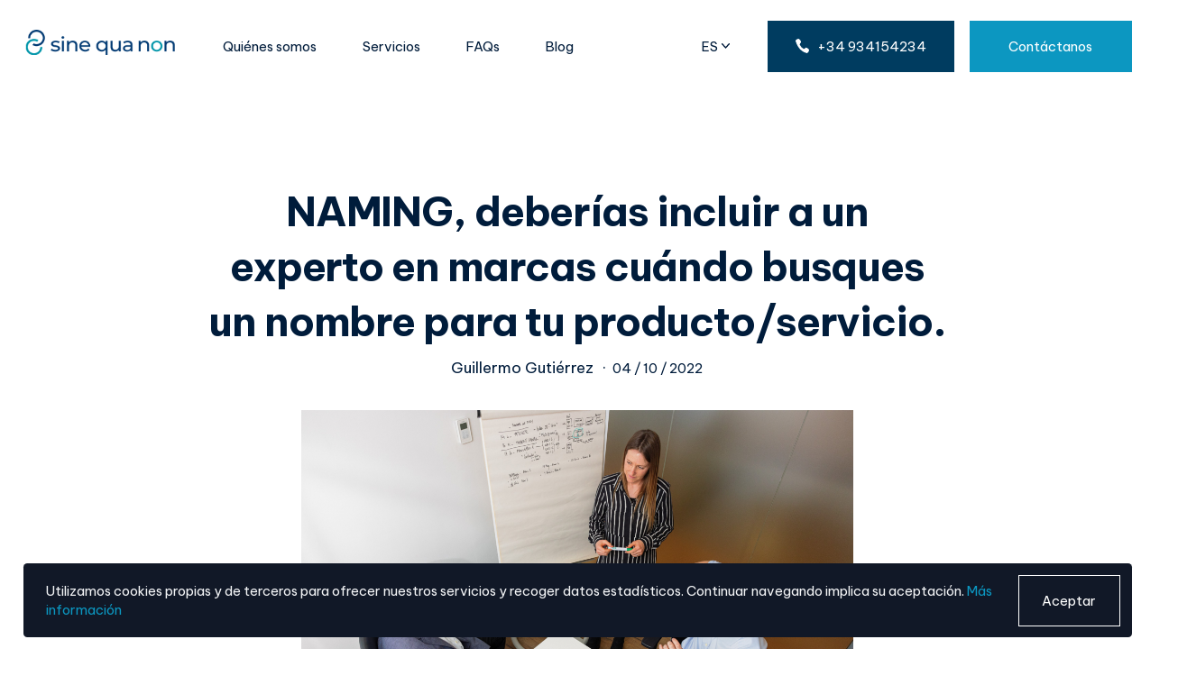

--- FILE ---
content_type: text/html; charset=UTF-8
request_url: https://www.sine-quanon.com/incluir-experto-marcas-al-buscar-naming-n-62-es
body_size: 11428
content:
<!DOCTYPE html>
<html lang="es">
<head>
    
    <meta charset="UTF-8">
<meta content="width=device-width, initial-scale=1.0, minimum-scale=1" name="viewport">

    <link rel="canonical" href="https://www.sine-quanon.com/incluir-experto-marcas-al-buscar-naming-n-62-es" />
<base href="https://www.sine-quanon.com/">


<link rel="icon" type="image/png" href="/favicon-96x96.png" sizes="96x96" />
<link rel="icon" type="image/svg+xml" href="/favicon.svg" />
<link rel="shortcut icon" href="/favicon.ico" />
<link rel="apple-touch-icon" sizes="180x180" href="/apple-touch-icon.png" />
<meta name="apple-mobile-web-app-title" content="Sine-Quanon" />
<link rel="manifest" href="/site.webmanifest" />


<title>Naming: pasos al buscar un nombre para producto o servicio</title>
<meta name="keywords" content="" />
<meta name="description" content="Te explicamos porqué deberías incluir a un experto en marcas cuándo busques un nombre para tu próximo producto o servicio y la importancia de la visión legal." />

        <link rel="alternate" href="https://www.sine-quanon.com/incluir-experto-marcas-al-buscar-naming-n-62-es" hreflang="es-ES" />
        
<!-- Metas Open Graph -->
<link rel="image_src" href="https://www.sine-quanon.com/share.jpg" />
<meta property="og:type" content="website" />
<meta property="og:image" content="https://www.sine-quanon.com/share.jpg"/>
<meta property="og:image:type" content="image/jpeg" />
<meta property="og:image:width" content="200" />
<meta property="og:image:height" content="200" />
<meta property="og:url" content="https://www.sine-quanon.com/incluir-experto-marcas-al-buscar-naming-n-62-es" />
<meta property="og:title" content="Naming: pasos al buscar un nombre para producto o servicio" />
<meta property="og:description" content="Te explicamos porqué deberías incluir a un experto en marcas cuándo busques un nombre para tu próximo producto o servicio y la importancia de la visión legal." />

<!-- Metas Facebook -->

<!-- Twitter Card data -->
<meta name="twitter:title" content="Naming: pasos al buscar un nombre para producto o servicio">
<meta name="twitter:description" content="Te explicamos porqué deberías incluir a un experto en marcas cuándo busques un nombre para tu próximo producto o servicio y la importancia de la visión legal.">
<meta name="twitter:image" content="https://www.sine-quanon.com/share.jpg">

<!-- Preload resources -->
<link rel="preload" href="css/app.css" as="style" />
<link rel="preload" href="js/app.js" as="script" />
<link rel="preload" href="https://fonts.googleapis.com/css2?family=Be+Vietnam+Pro:wght@400;600;700;800&display=swap" as="style" />

<link href="css/app.css" rel="stylesheet" type="text/css" media="screen" />

<!--[if lt IE 9]>
<script src="js/html5.js"></script>
<![endif]-->

<!-- Google Tag Manager -->
<script>(function(w,d,s,l,i){w[l]=w[l]||[];w[l].push({'gtm.start':
new Date().getTime(),event:'gtm.js'});var f=d.getElementsByTagName(s)[0],
j=d.createElement(s),dl=l!='dataLayer'?'&l='+l:'';j.async=true;j.src=
'https://www.googletagmanager.com/gtm.js?id='+i+dl;f.parentNode.insertBefore(j,f);
})(window,document,'script','dataLayer','GTM-M7JPTVM');</script>
<!-- End Google Tag Manager -->

                <script src="https://www.google.com/recaptcha/api.js" async defer></script>
            
<script type="application/ld+json">
{
  "@context": "https://schema.org/",
  "@type": "WebSite",
  "name": "Sine Qua Non",
  "url": "https://www.sine-quanon.com",
  "description": "Especialistas en blindar sus activos intangibles y en tramitar el registro de marcas y patentes. Asistencia legal en protección de derechos de autor o digitales.",
  "alternateName": "Asesoría de Registro de Marcas y Patentes"
}
</script>
<script type="application/ld+json">
{
  "@context": "https://schema.org/",
  "@type": "Corporation",
  "name": "SQN Quanon Legal, SL",
  "url": "https://www.sine-quanon.com",
  "logo": "https://www.sine-quanon.com/images/logo.png",
  "image": "https://www.sine-quanon.com/images/page_photos/big_full_1656324806home-about.webp",
  "email": "info@sine-quanon.com",
  "description": "Especialistas en blindar sus activos intangibles y en tramitar el registro de marcas y patentes. Asistencia legal en protección de derechos de autor o digitales.",
  "address": {
    "@type": "PostalAddress",
    "postalCode": "08006",
    "streetAddress": "Via Augusta 29, 6ª planta",
    "addressRegion": "ES",
    "addressLocality": "Barcelona"
  },
  "telephone": "+34934154234",
  "sameAs": [
    "https://www.linkedin.com/company/sinequanon-spain/"],
  "foundingDate": "10-07-2020"
}
</script>
<script type="application/ld+json">
{
  "@context": "https://schema.org",
  "@type": "Attorney",
  "name": "Sine Qua Non",
  "image": "https://www.sine-quanon.com/images/logo.png",
  "@id": "",
  "url": "https://www.sine-quanon.com",
  "telephone": "+34934154234",
  "address": {
    "@type": "PostalAddress",
    "streetAddress": "Via Augusta 29, 6ª planta",
    "addressLocality": "Barcelona",
    "postalCode": "08006",
    "addressCountry": "ES"
  },
  "geo": {
    "@type": "GeoCoordinates",
    "latitude": 41.3974333,
    "longitude": 2.1540414
  },
  "openingHoursSpecification": {
    "@type": "OpeningHoursSpecification",
    "dayOfWeek": [
      "Monday",
      "Tuesday",
      "Wednesday",
      "Thursday",
      "Friday"
    ],
    "opens": "08:30",
    "closes": "17:00"
  }
}
</script>

    
    <script type='text/javascript' src='https://platform-api.sharethis.com/js/sharethis.js#property=62df9733acbf2a001902a036&product=sop' async='async'></script>

    <script type="application/ld+json">
        {
            "@context": "https://schema.org",
            "@type": "BlogPosting",
            "mainEntityOfPage": {
                "@type": "WebPage",
                "@id": "https://www.sine-quanon.com/incluir-experto-marcas-al-buscar-naming-n-62-es"
            },
            "headline": "Naming: pasos al buscar un nombre para producto o servicio",
            "image": {
                "@type": "ImageObject",
                "caption": "Naming: pasos al buscar un nombre para producto o servicio",
                "url": "https://www.sine-quanon.com/share.jpg"
            },
            "datePublished": "2022-10-04 00:00:00",

            "author": {
                "@type": "Organization",
                "name": "Sine Qua Non"
            },
            "publisher": {
                "@type": "Organization",
                "name": "Sine Qua Non",
                "logo": {
                    "@type": "ImageObject",
                    "url": "https://sine-quanon.com/share.jpg"
                }
            },
            "description": "Te explicamos porqué deberías incluir a un experto en marcas cuándo busques un nombre para tu próximo producto o servicio y la importancia de la visión legal."
        }
    </script>

</head>
<body>
    
<!-- Google Tag Manager (noscript) -->
<noscript><iframe src="https://www.googletagmanager.com/ns.html?id=GTM-M7JPTVM"
height="0" width="0" style="display:none;visibility:hidden"></iframe></noscript>

    <div class="fixed flex items-center bottom-0 left-0 w-full sm:pb-3 sm:px-6 z-40" id="cookiesMessage">
        <div class="flex items-center justify-between p-3 w-full bg-gray-900 sm:rounded text-gray-100">
            <p class="mb-0 mx-3 text-sm">
                Utilizamos cookies propias y de terceros para ofrecer nuestros servicios y recoger datos estadísticos. Continuar navegando implica su aceptación.                <a href="cookies" title="política de cookies">
                    Más información                </a>
            </p>
            <span id="cookiesAccept" class="button-ghost text-sm cursor-pointer border-white text-white">
                Aceptar            </span>
        </div>
    </div>

<header class="fixed flex items-center w-full h-14 lg:h-24 bg-white z-50" id="header">
	<div class="flex justify-between items-center mx-4 lg:mx-6 w-full">
				<a href="" class="w-36 lg:w-40 mr-4 xl:mr-12 2xl:mr-16 flex-none" title="Inicio">
			<picture class="">
				<img src="images/logo.png" alt="Inicio" class="w-full h-auto" width="551" height="66" loading="eager">
			</picture>
		</a>

		<div class="flex items-center order-2">
						<div class="lg:hidden menu__icon cursor-pointer" id="menuOpen" data-toggle="mainMenu">
				<svg xmlns="http://www.w3.org/2000/svg" stroke="none" class="fill-current text-secondary-500 w-7 h-7" id="icon_menu" viewBox="0 0 24 24"><path d="M23.3 5.2H.7c-.4 0-.7-.3-.7-.7 0-.4.3-.7.7-.7h22.6c.4 0 .7.3.7.7 0 .4-.3.7-.7.7zm0 7.5H.7c-.4 0-.7-.3-.7-.7s.3-.7.7-.7h22.6c.4 0 .7.3.7.7s-.3.7-.7.7zm0 7.5H.7c-.4 0-.7-.3-.7-.7s.3-.7.7-.7h22.6c.4 0 .7.3.7.7s-.3.7-.7.7z"></path></svg>
			</div>
		</div>

				<div class="menu menu-right lg:flex lg:items-center w-full max-w-xs lg:max-w-full lg:justify-between shadow-2xl lg:shadow-none" id="mainMenu">
			<div class="menu__close absolute top-5 right-4" id="menuClose" data-toggle="mainMenu">
                <svg xmlns="http://www.w3.org/2000/svg" stroke="none" class="fill-current text-secondary-500 w-6 h-6" id="icon_close" viewBox="0 0 24 24"><path d="M.7.1C.5.1.3.2.2.3c-.3.3-.3.7 0 1L10.9 12 .2 22.6c-.3.3-.3.7 0 1 .3.3.7.3 1 0L12 12.9l10.8 10.8c.3.3.7.3 1 0 .1-.1.2-.3.2-.5s-.1-.4-.2-.5L13.1 12 23.8 1.4c.1-.2.2-.4.2-.6 0-.2-.1-.4-.2-.5-.3-.3-.7-.3-1 0L12 11.1 1.2.3C1.1.2.9.1.7.1z"></path></svg>
			</div>
			<nav class="lg:order-1 flex flex-wrap items-center justify-start">
				<ul class="menu__list list-none mt-15 lg:mt-0 order-2 lg:order-none">
					
<li class=" menu__item">
	<a href="quienes-somos" title="Quiénes somos">
		Quiénes somos	</a>
</li>

<li class=" dropdown menu__item">
	<span class="cursor-pointer">Servicios</span>

    <svg class="icon menuDown text-secondary-500 w-4 h-4" fill="currentColor" stroke="none" viewBox="0 0 24 24" width="24" height="24"><path d="M12 16.7L1.2 5.9c-.3-.3-.7-.3-1 0s-.3.7 0 1l11.3 11.3c.3.3.7.3 1 0L23.8 6.8c.1-.1.2-.3.2-.5s-.1-.3-.2-.4c-.3-.3-.7-.3-1 0L12 16.7z"></path></svg>

    <ul class="dropdown__menu">
                    <li class=" menu__item m-0 md:px-0">
                <a href="tramites-cs-1-es">Trámites</a>
            </li>
                    <li class=" menu__item m-0 md:px-0">
                <a href="consultoria-cs-2-es">Consultoría</a>
            </li>
                    <li class=" menu__item m-0 md:px-0">
                <a href="asistencia-legal-juridica-cs-3-es">Asistencia legal  y jurídica</a>
            </li>
                    <li class=" menu__item m-0 md:px-0">
                <a href="otros-cs-4-es">Otros</a>
            </li>
            </ul>
</li>

<li class=" menu__item">
	<a href="faqs" title="FAQs">
		FAQs	</a>
</li>

<li class="active menu__item">
	<a href="noticias" title="Blog">
		Blog	</a>
</li>

				</ul>
				<div class="order-1 lg:order-none lg:hidden">
					<div class="lang group relative flex items-center lg:inline-block pl-6 py-6 lg:pl-0 lg:py-0">
    <div class="flex items-center underline lg:no-underline uppercase cursor-pointer text-sm">
        <span class="no-underline">es</span>
        <svg class="fill-current hidden lg:block ml-1"
            stroke="none"
            width="8.844"
            height="5.358">
            <path d="M4.422 5.357L.193 1.124a.659.659 0 11.931-.931l3.3 3.293 3.3-3.293a.659.659 0 01.931.931z"/>
        </svg>
    </div>

    <div class="lang__menu flex lg:absolute lg:hidden lg:group-hover:block items-center lg:mt-0 lg:left-1/2 transform lg:-translate-x-1/2 text-sm">
                            <a href="en/" class="block ml-3 lg:ml-0 lg:p-2 text-sm text-secondary-500 lg:bg-secondary-500 lg:hover:bg-primary-500 transition-all duration-300 ease-in-out no-underline">
                        EN                    </a>
                    </div>
</div>
				</div>
			</nav>
			<div class="flex flex-wrap items-center lg:order-2">
				<div class="hidden lg:flex lg:order-1 lg:mr-10">
					<div class="lang group relative flex items-center lg:inline-block pl-6 py-6 lg:pl-0 lg:py-0">
    <div class="flex items-center underline lg:no-underline uppercase cursor-pointer text-sm">
        <span class="no-underline">es</span>
        <svg class="fill-current hidden lg:block ml-1"
            stroke="none"
            width="8.844"
            height="5.358">
            <path d="M4.422 5.357L.193 1.124a.659.659 0 11.931-.931l3.3 3.293 3.3-3.293a.659.659 0 01.931.931z"/>
        </svg>
    </div>

    <div class="lang__menu flex lg:absolute lg:hidden lg:group-hover:block items-center lg:mt-0 lg:left-1/2 transform lg:-translate-x-1/2 text-sm">
                            <a href="en/" class="block ml-3 lg:ml-0 lg:p-2 text-sm text-secondary-500 lg:bg-secondary-500 lg:hover:bg-primary-500 transition-all duration-300 ease-in-out no-underline">
                        EN                    </a>
                    </div>
</div>
				</div>
				<div class="lg:order-2 flex flex-wrap lg:flex-nowrap items-center py-6 px-7 lg:p-0">
					<a href="mailto:info@sine-quanon.com" title="info@sine-quanon.com" class="hidden 2xl:flex items-center text-secondary-500 text-sm mb-3 lg:mb-0 lg:mr-6" target="_blank">
						<svg xmlns="http://www.w3.org/2000/svg" class="mr-2" width="16.682" height="12.512" viewBox="0 0 16.682 12.512">
							<g>
								<g>
								<path data-name="email-[#1572]" d="M292.341,772.4,284,765.044v9.468h16.682v-9.468Zm0-2.22L284,762.818V762h16.682v.818Z" transform="translate(-284 -762)" fill="currentColor" fill-rule="evenodd"/>
								</g>
							</g>
						</svg>
						info@sine-quanon.com					</a>
					<a href="tel:+34934154234" title="+34 934154234" class="button-secondary md:px-4 xl:px-7 mb-2 lg:mb-0 lg:mr-4 w-full lg:w-auto">
						<svg xmlns="http://www.w3.org/2000/svg" class="mr-2" width="15.351" height="15.342" viewBox="0 0 15.351 15.342">
							<path id="Trazado_51548" data-name="Trazado 51548" d="M7.545,4.854c-.2-2.3-2.6-3.426-2.7-3.472a.509.509,0,0,0-.3-.041c-2.768.459-3.184,2.07-3.2,2.137a.518.518,0,0,0,.01.282C4.653,14,11.514,15.9,13.77,16.528c.174.048.317.087.426.122a.518.518,0,0,0,.378-.022,4.238,4.238,0,0,0,2.1-3.3.522.522,0,0,0-.05-.32,4.962,4.962,0,0,0-3.252-2.265.511.511,0,0,0-.462.11,6.99,6.99,0,0,1-2.221,1.386A9.863,9.863,0,0,1,5.977,7.452a5.609,5.609,0,0,1,1.432-2.2A.522.522,0,0,0,7.545,4.854Z" transform="translate(-1.326 -1.333)" fill="currentColor"/>
						</svg>
						+34 934154234</a>
					<a href="contacto" title="Contáctanos" class="button-primary md:px-4 xl:px-10 w-full lg:w-auto">Contáctanos</a>
				</div>
			</div>
		</div>
	</div>
</header>

<div class="generalContent bg-white pt-14 lg:pt-24">

    <main class="py-12 md:py-24">
        <div class="container">
            <div class="flex justify-center">
                <div class="w-full lg:w-2/3">
                    <article>
                        <h1 class="my-0 text-center">NAMING, deberías incluir a un experto en marcas cuándo busques un nombre para tu producto/servicio.</h1>
                        <div class="flex flex-wrap items-center justify-center mt-2 mb-8">
                            <span class="text-base block">Guillermo Gutiérrez</span>
                            <span class="text-base block mx-2">&#183;</span>
                            <span class="text-sm block ">04 / 10 / 2022</span>
                        </div>

                        <div class="mb-8 md:mb-16">
                                                    <div class="glide  relative h-full">
                                <div class="glide__track h-full" data-glide-el="track">
                                    <div class="glide__slides h-full">
                                                                                    <div class="w-full">
                                                <picture>
                                                    <img src="pics_fotosnoticias/62/med_full_sqn-50.jpg" alt="NAMING, deberías incluir a un experto en marcas cuándo busques un nombre para tu producto/servicio." class="max-w-full md:max-w-xl mx-auto" loading="eager" />
                                                </picture>
                                            </div>
                                                                            </div>
                                </div>
                            </div>
                                                </div>

                                                    <div class="mb-6"><h2 class="reader-text-block__heading1">&iquest;Deberia establecerse una cooperaci&oacute;n estrecha y constante entre el asesor de marcas y el departamento de marketing?</h2>
<p class="reader-text-block__paragraph">En la correcta gesti&oacute;n de los <a href="https://www.sine-quanon.com/peritaje-de-activos-intangibles-sociedades-s-11-es" title="peritaje activos intangibles">activos intangibles</a> de las&nbsp;empresas y su lanzamiento publicitario no cabe descuidar los aspectos legales,con el objeto de que un producto o un servicio que ha sido perge&ntilde;ado durante mucho tiempo en todos los departamentos involucrados, se convierta en un &eacute;xito en el mercado.</p>
<p class="reader-text-block__paragraph"></p>
<blockquote class="reader-text-block__quote"><em>Dependiendo de lo llamativo, impactante y de su capacidad de permanecer en la memoria del consumidor, el producto o servicio tendr&aacute; mayor o menor incidencia....</em></blockquote>
<p class="reader-text-block__paragraph"></p>
<p class="reader-text-block__paragraph">En muchas ocasiones se produce un "choque" entre esos departamentos de marketing propios o ajenos de las empresas y el <a href="https://www.sine-quanon.com/asistencia-legal-juridica-cs-3-es" title="asistencia legal">asesor legal</a>. Aunque sea conocido por la empresa y sus creadores el potencial del producto, va a ser desconocida la acogida del consumidor. Aqu&iacute; es d&oacute;nde toma especial relevancia el nombre que el producto o servicio va a llevar como compa&ntilde;ero de viaje. Va a depender su &eacute;xito o su fracaso, en gran medida, el impacto creado. Dependiendo de lo llamativo y de su capacidad de permanecer en la memoria del consumidor, el producto o servicio tendr&aacute; mayor o menor incidencia, sin olvidar por supuesto otros aspectos relacionados con el marketing que tambi&eacute;n influyen y mucho.</p>
<blockquote class="reader-text-block__quote">&iquest;No resulta obvio que si usamos un nombre descriptivo vamos a encontrarnos, con total seguridad, con competidores que buscar&aacute;n&nbsp;exactamente lo mismo?</blockquote>
<p class="reader-text-block__paragraph"></p>
<p class="reader-text-block__paragraph">Centr&aacute;ndonos &uacute;nicamente en el aspecto verbal, la denominaci&oacute;n, desde el departamento de marketing se prefiere asociar a nombres descriptivos, gen&eacute;ricos, es decir nombres de f&agrave;cil identificaci&oacute;n y que obviamente van a tener un f&aacute;cil arraigo en la mente del consumidor; Son nombres que sin disimulo anuncian, describen o sugieren de forma obvia lo que se quiere vender; el asesor en materia de marcas no va a poder recomendar seguir esas directrices, los aspectos netamente legales los veremos m&aacute;s adelante, pero<span>&nbsp;</span><strong>&iquest;no resulta obvio que si usamos un <a href="https://www.sine-quanon.com/esto-no-es-una-pipa-ni-una-marca-n-43-es" title="historias naming descriptivo">nombre descriptivo</a> vamos a encontrarnos, con total seguridad, con competidores que buscar&aacute;n&nbsp;exactamente lo mismo?<span>&nbsp;</span></strong>y en ese caso<span>&nbsp;</span><strong>&iquest;Como nos distinguimos de esos competidores?</strong>,<span>&nbsp;</span><strong>&iquest;Como van los&nbsp;consumidores a encontrarnos?</strong>,<span>&nbsp;</span><strong>&iquest;Qu&eacute; ventaja competitiva tendremos?</strong><span>&nbsp;</span>Las respuestas parecen claras: no nos vamos a distinguir, no les va a ser f&aacute;cil encontrarnos y no vamos a tener ninguna ventaja competitiva.</p>
<p class="reader-text-block__paragraph">Con respecto al nombre escogido, el objetivo ser&iacute;a no s&oacute;lo conseguir que quede en la memoria del consumidor de forma r&aacute;pida y permanente, si no que tambi&eacute;n pueda ser &uacute;nico y exclusivo. Si el nombre es gen&eacute;rico o descriptivo, dif&iacute;cilmente vamos a poder cumplir con la segunda parte de la ecuaci&oacute;n, pues la &uacute;nica manera de conseguir un monopolio sobre ese nombre es su registro como marca, y las oficinas de registro no van permitir ese tipo de protecci&oacute;n, no de forma monopol&iacute;stica al menos. Ese es precisamente el obstaculo legal que nos vamos a encontrar, no vamos a poder registrar la marca o bien lo conseguiremos pero de forma que cualquier otra persona pueda hacer uso de la misma denominaci&oacute;n.</p>
<p class="reader-text-block__paragraph"></p>
<blockquote class="reader-text-block__quote">Con respecto al nombre escogido, el objetivo ser&iacute;a no s&oacute;lo conseguir que quede en la memoria del consumidor de forma r&aacute;pida y permanente, si no que tambi&eacute;n pueda ser &uacute;nico y exclusivo.</blockquote>
<p class="reader-text-block__paragraph"></p>
<p class="reader-text-block__paragraph">Es recomendable incluir al asesor en marcas en las reuniones del equipo de marketing que se encuentre desarrollando el nombre del producto; Ese proceso de naming debiera contar con el perfil del asesor, pues una ligera variaci&oacute;n puede mejorar el aspecto legal, o aportar evaluaciones previas, o b&uacute;squedas de antecedentes registrados existentes, valorando si se encuentran de forma efectiva en uso y pueden constituir un problema en nuestro camino. Con ello podemos estar ahorrando dinero, tiempo, esfuerzo, problemas con terceros o reparos de examinadores en el momento de peticionar el registro. Derivado de ello, tambi&eacute;n puede ayudar a planificar el tiempo de registro en relaci&oacute;n al momento de exposici&oacute;n o lanzamiento a publico.</p>
<p class="reader-text-block__paragraph">Incluir la visi&oacute;n legal con respecto a un producto en las reuniones de creaci&oacute;n de marca, s&oacute;lo puede aportar beneficios a la empresa.</p></div>
                        
                        
                        

                        <div class="mt-8 flex flex-wrap items-start">
                            <div class="w-full md:w-1/2">
                                <h3>Compartir este artículo</h3>
                                <div class="mt-4 sharethis-inline-share-buttons"></div>
                            </div>
                            <div class="w-full md:w-1/2 flex justify-start md:justify-end mt-2 md:mt-0">
                                <div class="w-auto">
                                    <h3>Categorías del artículo</h3>
                                    <ul class="list-none mt-2 -mb-2 flex flex-wrap items-center">
                                                                                <li class="p-2">
                                                <span class="bg-primary-50 bg-opacity-20 text-tertiary-50 py-2 px-4 text-sm">
                                                    Marcas                                                </span>
                                            </li>
                                                                                    <li class="p-2">
                                                <span class="bg-primary-50 bg-opacity-20 text-tertiary-50 py-2 px-4 text-sm">
                                                    Marketing                                                </span>
                                            </li>
                                                                                    <li class="p-2">
                                                <span class="bg-primary-50 bg-opacity-20 text-tertiary-50 py-2 px-4 text-sm">
                                                    Propiedad Industrial                                                </span>
                                            </li>
                                                                                    <li class="p-2">
                                                <span class="bg-primary-50 bg-opacity-20 text-tertiary-50 py-2 px-4 text-sm">
                                                    Social Media                                                </span>
                                            </li>
                                                                            </ul>
                                </div>
                            </div>
                        </div>
                    </article>
                </div>
            </div>
        </div>
    </main>

            <section class="py-10 md:py-24 bg-alternative-50">
            <div class="container">
                <h2 class="mt-0 mb-5">Artículos relacionadas</h2>

                <div class="flex flex-wrap -mx-6 xl:-mx-12">
                                            <article class="w-full sm:w-1/2 lg:w-1/3 px-6 xl:px-12 mb-10 lg:mb-0 news__item">
                            
<a href="coincidencia-competencia-desleal-n-10-es" title="¿Coincidencia o competencia desleal?">
    <div class="w-full overflow-hidden aspect-w-4 aspect-h-3">
        <picture>
            <source media="(max-width: 768px)" srcset="images/noticias/small_crop_1655909723jar-23385841280.jpg">
            <source media="(min-width: 768px)" srcset="images/noticias/th_crop_1655909723jar-23385841280.jpg">
            <img src="images/noticias/th_crop_1655909723jar-23385841280.jpg" data-src="images/noticias/th_crop_1655909723jar-23385841280.jpg" alt="¿Coincidencia o competencia desleal?" class="w-full h-full object-cover" width="400" height="300" loading="lazy"/>
        </picture>        
    </div>
    <div class="mt-5">
                <h3 class="my-0">¿Coincidencia o competencia desleal?</h3>

        
        <span class="text-sm text-primary-500 hover:text-primary-900 transition-all duration-300 ease-out inline-flex items-center mt-5">
            Seguir leyendo            <svg xmlns="http://www.w3.org/2000/svg" class="ml-1.5" width="13.727" height="13.632" viewBox="0 0 13.727 13.632">
                <g transform="translate(17.227 -19.293) rotate(90)">
                    <line data-name="Línea 15" y1="12.727" transform="translate(26.109 4)" fill="none" stroke="currentColor" stroke-linecap="round" stroke-linejoin="round" stroke-width="1"/>
                    <path data-name="Trazado 51547" d="M20,10.109,26.109,4l6.109,6.109" fill="none" stroke="currentColor" stroke-linecap="round" stroke-linejoin="round" stroke-width="1"/>
                </g>
            </svg>
        </span>
    </div>
</a>
                        </article>
                                            <article class="w-full sm:w-1/2 lg:w-1/3 px-6 xl:px-12 mb-10 lg:mb-0 news__item">
                            
<a href="uso-de-marca-n-11-es" title="Uso de marca">
    <div class="w-full overflow-hidden aspect-w-4 aspect-h-3">
        <picture>
            <source media="(max-width: 768px)" srcset="images/noticias/small_crop_1655910676gerd-altmann.png">
            <source media="(min-width: 768px)" srcset="images/noticias/th_crop_1655910676gerd-altmann.png">
            <img src="images/noticias/th_crop_1655910676gerd-altmann.png" data-src="images/noticias/th_crop_1655910676gerd-altmann.png" alt="Uso de marca" class="w-full h-full object-cover" width="400" height="300" loading="lazy"/>
        </picture>        
    </div>
    <div class="mt-5">
                <h3 class="my-0">Uso de marca</h3>

        
        <span class="text-sm text-primary-500 hover:text-primary-900 transition-all duration-300 ease-out inline-flex items-center mt-5">
            Seguir leyendo            <svg xmlns="http://www.w3.org/2000/svg" class="ml-1.5" width="13.727" height="13.632" viewBox="0 0 13.727 13.632">
                <g transform="translate(17.227 -19.293) rotate(90)">
                    <line data-name="Línea 15" y1="12.727" transform="translate(26.109 4)" fill="none" stroke="currentColor" stroke-linecap="round" stroke-linejoin="round" stroke-width="1"/>
                    <path data-name="Trazado 51547" d="M20,10.109,26.109,4l6.109,6.109" fill="none" stroke="currentColor" stroke-linecap="round" stroke-linejoin="round" stroke-width="1"/>
                </g>
            </svg>
        </span>
    </div>
</a>
                        </article>
                                            <article class="w-full sm:w-1/2 lg:w-1/3 px-6 xl:px-12 mb-10 lg:mb-0 news__item">
                            
<a href="app-icons-n-12-es" title="App Icons">
    <div class="w-full overflow-hidden aspect-w-4 aspect-h-3">
        <picture>
            <source media="(max-width: 768px)" srcset="images/noticias/small_crop_1655910863app-icons.jpg">
            <source media="(min-width: 768px)" srcset="images/noticias/th_crop_1655910863app-icons.jpg">
            <img src="images/noticias/th_crop_1655910863app-icons.jpg" data-src="images/noticias/th_crop_1655910863app-icons.jpg" alt="App Icons" class="w-full h-full object-cover" width="400" height="300" loading="lazy"/>
        </picture>        
    </div>
    <div class="mt-5">
                <h3 class="my-0">App Icons</h3>

        
        <span class="text-sm text-primary-500 hover:text-primary-900 transition-all duration-300 ease-out inline-flex items-center mt-5">
            Seguir leyendo            <svg xmlns="http://www.w3.org/2000/svg" class="ml-1.5" width="13.727" height="13.632" viewBox="0 0 13.727 13.632">
                <g transform="translate(17.227 -19.293) rotate(90)">
                    <line data-name="Línea 15" y1="12.727" transform="translate(26.109 4)" fill="none" stroke="currentColor" stroke-linecap="round" stroke-linejoin="round" stroke-width="1"/>
                    <path data-name="Trazado 51547" d="M20,10.109,26.109,4l6.109,6.109" fill="none" stroke="currentColor" stroke-linecap="round" stroke-linejoin="round" stroke-width="1"/>
                </g>
            </svg>
        </span>
    </div>
</a>
                        </article>
                                    </div>
            </div>
        </section>
    
    <footer class="pt-16 pb-12 footer">
	<div class="container">
		<div class="flex flex-wrap">
			<div class="w-full lg:w-3/12 pb-8 md:pb-14 lg:pb-0 flex justify-start md:justify-center lg:justify-start">
				<picture>
					<img src="images/logo-white.png" alt="" class="footer-logo w-36" width="251" height="66" loading="lazy">
				</picture>
			</div>

			<div class="w-full md:w-1/2 lg:w-3/12 pb-8 md:pb-14 lg:pb-0 md:pr-10 lg:pr-6">
				<h3 class="footer__title">Servicios</h3>
				<ul class="list-none p-0 footer__list">
										<li class="footer__item">
							<a href="tramites-cs-1-es" title="Trámites" class="pb-4">Trámites</a>
						</li>
											<li class="footer__item">
							<a href="consultoria-cs-2-es" title="Consultoría" class="pb-4">Consultoría</a>
						</li>
											<li class="footer__item">
							<a href="asistencia-legal-juridica-cs-3-es" title="Asistencia legal  y jurídica" class="pb-4">Asistencia legal  y jurídica</a>
						</li>
											<li class="footer__item">
							<a href="otros-cs-4-es" title="Otros" class="pb-4">Otros</a>
						</li>
									</ul>
			</div>

			<div class="w-full md:w-1/2 lg:w-3/12 pb-8 md:pb-14 lg:pb-0 lg:pr-6">
				<h3 class="footer__title">Sine Qua Non</h3>
				<ul class="list-none p-0 footer__list">
					<li class="footer__item">
						<a href="quienes-somos" title="Quiénes somos" class="pb-4">Quiénes somos</a>
					</li>
					<li class="footer__item">
						<a href="noticias" title="Blog" class="pb-4">Blog</a>
					</li>
					<li class="footer__item">
						<a href="contacto" title="Contacto" class="pb-4">Contacto</a>
					</li>
				</ul>
			</div>

			<div class="w-full md:w-1/2 lg:w-3/12 pb-8 md:pb-14 lg:pb-0 lg:pr-6">
				<h3 class="footer__title">Contacto</h3>
				<ul class="list-none p-0 footer__list">
					<li class="footer__item pb-4 flex items-start leading-relaxed">
						<svg xmlns="http://www.w3.org/2000/svg" class="mr-2 relative top-1" width="14.653" height="18.316" viewBox="0 0 14.653 18.316">
							<path data-name="Trazado 51529" d="M11.327,2A7.335,7.335,0,0,0,4,9.327c0,2.981,2.164,5.457,4.456,8.077.725.83,1.476,1.688,2.145,2.556a.916.916,0,0,0,1.451,0c.669-.868,1.42-1.726,2.145-2.556,2.292-2.62,4.456-5.1,4.456-8.077A7.335,7.335,0,0,0,11.327,2Zm0,10.074a2.747,2.747,0,1,1,2.747-2.747A2.747,2.747,0,0,1,11.327,12.074Z" transform="translate(-4 -2)" fill="#f3fafc"/>
						</svg>
						Via Augusta 29, 6ª planta <br />08006 Barcelona</li>
					<li class="footer__item pb-4 flex items-start leading-relaxed">
						<svg xmlns="http://www.w3.org/2000/svg" class="mr-2 relative top-1" width="14.653" height="18.316" viewBox="0 0 14.653 18.316">
							<path data-name="Trazado 51529" d="M11.327,2A7.335,7.335,0,0,0,4,9.327c0,2.981,2.164,5.457,4.456,8.077.725.83,1.476,1.688,2.145,2.556a.916.916,0,0,0,1.451,0c.669-.868,1.42-1.726,2.145-2.556,2.292-2.62,4.456-5.1,4.456-8.077A7.335,7.335,0,0,0,11.327,2Zm0,10.074a2.747,2.747,0,1,1,2.747-2.747A2.747,2.747,0,0,1,11.327,12.074Z" transform="translate(-4 -2)" fill="#f3fafc"/>
						</svg>
						Avda. de Europa 14 <br />28108 Alcobendas (La Moraleja)</li>
					<li class="footer__item pb-4 flex items-center">
						<svg xmlns="http://www.w3.org/2000/svg" class="mr-2" width="15.352" height="15.342" viewBox="0 0 15.352 15.342">
							<path id="Trazado_51555" data-name="Trazado 51555" d="M7.545,4.854c-.2-2.3-2.6-3.426-2.7-3.472a.509.509,0,0,0-.3-.041c-2.768.459-3.184,2.07-3.2,2.137a.518.518,0,0,0,.01.282C3.632,10.839,7.614,13.933,10.874,15.5a17.016,17.016,0,0,0,2.9,1.024c.174.048.317.087.426.122a.518.518,0,0,0,.378-.022,4.238,4.238,0,0,0,2.1-3.3.522.522,0,0,0-.05-.32,4.962,4.962,0,0,0-3.252-2.265.511.511,0,0,0-.462.11,6.99,6.99,0,0,1-2.221,1.386A9.863,9.863,0,0,1,5.977,7.452a5.609,5.609,0,0,1,1.432-2.2A.522.522,0,0,0,7.545,4.854Z" transform="translate(-1.326 -1.333)" fill="#f3fafc"/>
						</svg>
						<span class="inline-flex flex-wrap items-center">
							<a href="tel:+34934154234" title="+34 934154234">+34 934154234</a>&nbsp;|&nbsp;<a href="tel:+34659662468
" title="+34 659662468
">+34 659662468
</a>
						</span>
					<li class="footer__item pb-4 flex items-center">
						<svg xmlns="http://www.w3.org/2000/svg" class="mr-2" width="16.682" height="12.512" viewBox="0 0 16.682 12.512">
							<g>
								<g>
								<path data-name="email-[#1572]" d="M292.341,772.4,284,765.044v9.468h16.682v-9.468Zm0-2.22L284,762.818V762h16.682v.818Z" transform="translate(-284 -762)" fill="#f3fafc" fill-rule="evenodd"/>
								</g>
							</g>
						</svg>
						<a href="mailto:info@sine-quanon.com" target="_blank">info@sine-quanon.com</a>
					</li>
				</ul>
			</div>

			<div class="w-full md:w-1/2 lg:w-1/12 pb-8 md:pb-14 lg:pb-0">
				<h3 class="footer__title">Síguenos</h3>
				<div class="-mx-2">
						<div class="px-2">
		<a href="https://www.linkedin.com/company/sinequanon-spain/" target="_blank" title="Síguenos en LinkedIn">
			<svg class="fill-current text-white hover:text-alternative-50 w-5 h-5 linkedin" stroke="none" viewBox="0 0 32 32">
				<path d="M4.3.6c2.1 0 3.6 1.7 3.6 3.8S6.1 8.1 4.1 8C2.1 8 .5 6.5.5 4.4S2.2.6 4.3.6zm2.1 30.8H2c-.6 0-1-.4-1-1V11.8c0-.6.4-1 1-1h4.3c.6 0 1 .4 1 1v18.5c.2.7-.3 1.1-.9 1.1zm25.1-14c0-3.9-3.1-7-7-7h-1.1c-2.1 0-4.1 1.1-5.2 2.7-.1.1-.3.4-.3.6v-2.4c0-.3-.1-.4-.4-.4H12c-.3 0-.4.1-.4.4V31c0 .3.1.4.4.4h5.6c.3 0 .4-.1.4-.4V19.6c0-2 1.5-3.6 3.5-3.6 1 0 2 .4 2.5 1 .7.7 1 1.5 1 2.5V31c0 .3.1.4.4.4H31c.3 0 .4-.1.4-.4V17.4z" />
			</svg>
		</a>	
	</div>
				</div>
			</div>

			<div class="w-full flex justify-center lg:justify-end mt-6">
				<ul class="flex flex-wrap justify-start list-none p-0 w-full lg:w-10/12 footer__list">
					<li class="footer__item footer__legal pb-0"><a href="legal" title="Nota legal">Nota legal</a></li>
					<li class="footer__item footer__legal pb-0"><a href="politica-privacidad" title="Política de Privacidad">Política de Privacidad</a></li>
					<li class="footer__item footer__legal pb-0"><a href="cookies" title="Política de Cookies">Política de Cookies</a></li>
									</ul>
			</div>
		</div>
	</div>

	<a href="tel:+34934154234" title="+34 934154234" class="phoneButton"><span class="social_whatsapp_w"></span></a>
</footer>

</div>
<script src="js/app.js"></script>
    <script src="js/ficha-noticia.js"></script>
</body>
</html>


--- FILE ---
content_type: text/plain
request_url: https://www.google-analytics.com/j/collect?v=1&_v=j102&a=443282325&t=pageview&_s=1&dl=https%3A%2F%2Fwww.sine-quanon.com%2Fincluir-experto-marcas-al-buscar-naming-n-62-es&ul=en-us%40posix&dt=Naming%3A%20pasos%20al%20buscar%20un%20nombre%20para%20producto%20o%20servicio&sr=1280x720&vp=1280x720&_u=YEBAAEABAAAAACAAI~&jid=482972234&gjid=1130339211&cid=2011242100.1768720443&tid=UA-234732031-1&_gid=656090024.1768720443&_r=1&_slc=1&gtm=45He61f0h2n81M7JPTVMv889233813za200zd889233813&gcd=13l3l3l3l1l1&dma=0&tag_exp=103116026~103200004~104527907~104528501~104684208~104684211~105391252~115616986~115938465~115938468~116744867~117041587~117099529&z=1436191044
body_size: -451
content:
2,cG-NKVFEVGMQ3